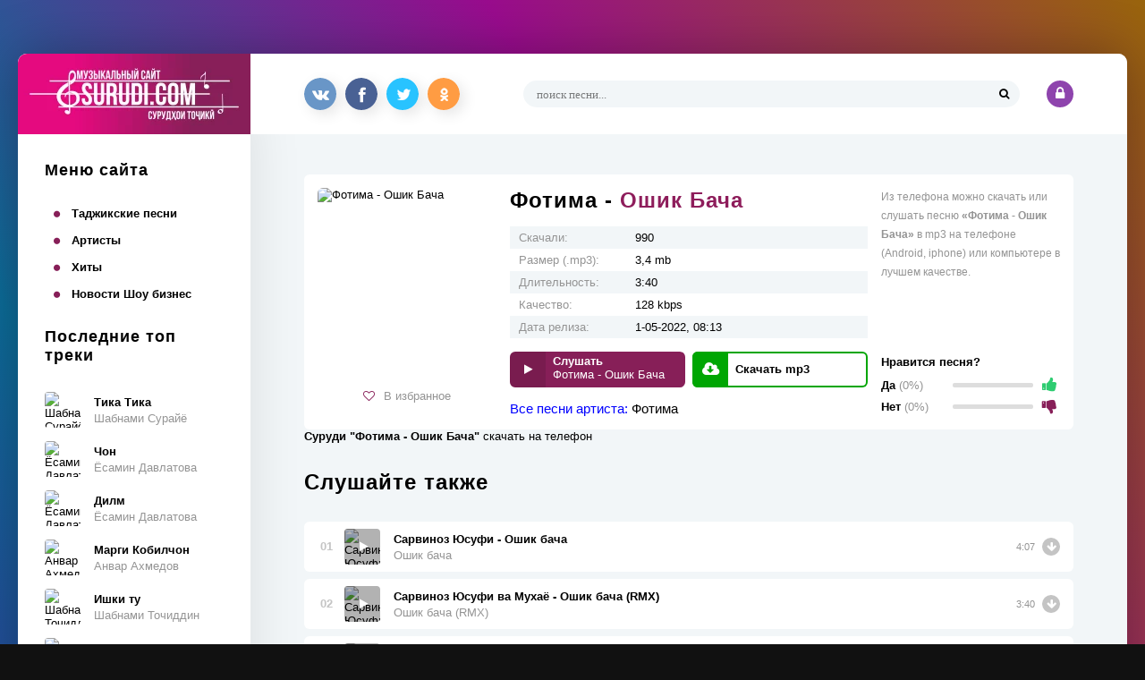

--- FILE ---
content_type: text/html; charset=utf-8
request_url: https://surudi.com/tajikmusic/4780-fotima-oshik-bacha.html
body_size: 7360
content:
<!DOCTYPE html>
<html lang="ru">
    <head>
        <meta charset="utf-8">
<title>Фотима - Ошик Бача 2022 скачать и слушать mp3</title>
<meta name="description" content="Скачать красивую таджикскую песни от Фотима с названием Ошик Бача 2022 в mp3 бесплатно" />
<meta name="keywords" content="">
<meta property="og:site_name" content="Скачать таджикские песни">
<meta property="og:type" content="article">
<meta property="og:title" content="Фотима - Ошик Бача">
<meta property="og:url" content="https://surudi.com/tajikmusic/4780-fotima-oshik-bacha.html">
<meta name="news_keywords" content="Фотима">
<meta property="og:image" content="https://surudi.com/uploads/posts/2022-05/1651381994_fotima-oshik-bacha.jpg">
<meta property="og:description" content="/uploads/files/2022-05/1651382013_fotima-oshik-bacha.mp3 Фотима Ошик Бача 3,4 mb 3:40 128 kbps">
<link rel="search" type="application/opensearchdescription+xml" href="https://surudi.com/index.php?do=opensearch" title="Скачать таджикские песни">
<link rel="canonical" href="https://surudi.com/tajikmusic/4780-fotima-oshik-bacha.html" />
<link rel="canonical" href="https://surudi.com/tajikmusic/4780-fotima-oshik-bacha.html">
<link rel="alternate" type="application/rss+xml" title="Скачать таджикские песни" href="https://surudi.com/rss.xml">
        <link rel="preload" as="image" href="/templates/surudi/images/logo-surudi.webp">
        <meta name="viewport" content="width=device-width, initial-scale=1.0" />
        <link rel="shortcut icon" href="/favicon.ico" type="image/x-icon" />
        <link href="/templates/surudi/style/styles.css" type="text/css" rel="stylesheet" />
        <link href="/templates/surudi/style/engine.css" type="text/css" rel="stylesheet" />
        <meta name="theme-color" content="#8e44ad">
        <meta name="yandex-verification" content="13bc4fb7777bbf34" />
        <meta name="google-site-verification" content="g5N807SYzV6EjfAmqmrYfu7UqXzI7IDdUD8OfwM-aLU" />
        <meta name='wmail-verification' content='008cb9a312ec5a3119657e63a5a3f3d1' />
<!-- Yandex.RTB -->
<script>window.yaContextCb=window.yaContextCb||[]</script>
<script src="https://yandex.ru/ads/system/context.js" async></script>
    </head>
    <body>
        <div class="wrap">
            <div class="wrap-center wrap-main">
                <div class="cols fx-row">
                    <aside class="col-left">
                        <div class="btn-menu"><span class="fa fa-bars"></span></div>
                        <a href="/" class="logo"><img src="/templates/surudi/images/logo-surudi.webp" alt="Таджикские песни" title="Таджикские песни" /></a>
                        <div class="side-box">
                            <div class="side-bt">Меню сайта</div>
                            <ul class="side-bc side-nav">
                                <li><a href="/tajikmusic/">Таджикские песни</a></li>
                                <li><a href="/artists/">Артисты</a></li>
                                <li><a href="/hit/">Хиты</a></li>
                                <li><a href="/news/">Новости Шоу бизнес</a></li>
                            </ul>
                        </div>
                        <div class="side-box">
                            <div class="side-bt">Последние топ треки</div>
                            <div class="side-bc"><a class="tt fx-row fx-middle" title="Шабнами Сурайё - Тика Тика" href="https://surudi.com/tajikmusic/6684-shabnami-suraje-tika-tika.html">
	<div class="track-img img-fit"><img class="lazy" src="[data-uri]" data-src="/uploads/posts/2025-12/thumbs/1767000711_shabnam-surae-tika-tika.jpg" alt="Шабнами Сурайё - Тика Тика" /></div>
	<div class="track-desc fx-1">
		<div class="track-title nowrap">Тика Тика</div>
		<div class="track-subtitle nowrap">Шабнами Сурайё</div>
	</div>
</a><a class="tt fx-row fx-middle" title="Ёсамин Давлатова - Чон" href="https://surudi.com/tajikmusic/6671-esamin-davlatova-chon.html">
	<div class="track-img img-fit"><img class="lazy" src="[data-uri]" data-src="/uploads/posts/2025-12/thumbs/1766310466_esamin-davlatova-chon.jpg" alt="Ёсамин Давлатова - Чон" /></div>
	<div class="track-desc fx-1">
		<div class="track-title nowrap">Чон</div>
		<div class="track-subtitle nowrap">Ёсамин Давлатова</div>
	</div>
</a><a class="tt fx-row fx-middle" title="Ёсамин Давлатова - Дилм" href="https://surudi.com/tajikmusic/6692-esamin-davlatova-dilm.html">
	<div class="track-img img-fit"><img class="lazy" src="[data-uri]" data-src="/uploads/posts/2026-01/thumbs/1767278568_esamin-davlatova-dilm.jpg" alt="Ёсамин Давлатова - Дилм" /></div>
	<div class="track-desc fx-1">
		<div class="track-title nowrap">Дилм</div>
		<div class="track-subtitle nowrap">Ёсамин Давлатова</div>
	</div>
</a><a class="tt fx-row fx-middle" title="Анвар Ахмедов - Марги Кобилчон" href="https://surudi.com/tajikmusic/6673-anvar-ahmedov-margi-kobilchon.html">
	<div class="track-img img-fit"><img class="lazy" src="[data-uri]" data-src="/uploads/posts/2025-12/thumbs/1766417499_anvar-ahmedov-margi-kobilchon.jpg" alt="Анвар Ахмедов - Марги Кобилчон" /></div>
	<div class="track-desc fx-1">
		<div class="track-title nowrap">Марги Кобилчон</div>
		<div class="track-subtitle nowrap">Анвар Ахмедов</div>
	</div>
</a><a class="tt fx-row fx-middle" title="Шабнами Точиддин - Ишки ту" href="https://surudi.com/tajikmusic/6679-shabnami-tochiddin-ishki-tu.html">
	<div class="track-img img-fit"><img class="lazy" src="[data-uri]" data-src="/uploads/posts/2025-12/thumbs/1766773532_shabnami-tochiddin-ishki-tu.jpg" alt="Шабнами Точиддин - Ишки ту" /></div>
	<div class="track-desc fx-1">
		<div class="track-title nowrap">Ишки ту</div>
		<div class="track-subtitle nowrap">Шабнами Точиддин</div>
	</div>
</a><a class="tt fx-row fx-middle" title="Ясмина - Такдирам" href="https://surudi.com/tajikmusic/6705-jasmina-takdiram.html">
	<div class="track-img img-fit"><img class="lazy" src="[data-uri]" data-src="/uploads/posts/2026-01/thumbs/1767879568_jasmina-takdiram.jpg" alt="Ясмина - Такдирам" /></div>
	<div class="track-desc fx-1">
		<div class="track-title nowrap">Такдирам</div>
		<div class="track-subtitle nowrap">Ясмина</div>
	</div>
</a><a class="tt fx-row fx-middle" title="Мадина - Кобилчон" href="https://surudi.com/tajikmusic/6672-madina-kobilchon.html">
	<div class="track-img img-fit"><img class="lazy" src="[data-uri]" data-src="/uploads/posts/2025-12/thumbs/1766417124_madina-kobilchon.jpg" alt="Мадина - Кобилчон" /></div>
	<div class="track-desc fx-1">
		<div class="track-title nowrap">Кобилчон</div>
		<div class="track-subtitle nowrap">Мадина</div>
	</div>
</a><a class="tt fx-row fx-middle" title="Фарзонаи Хуршед - Бачаи точик" href="https://surudi.com/tajikmusic/6690-farzonai-hurshed-bachai-tochik.html">
	<div class="track-img img-fit"><img class="lazy" src="[data-uri]" data-src="/uploads/posts/2025-12/thumbs/1767087603_farzonai-hurshed-bachai-tochik.jpg" alt="Фарзонаи Хуршед - Бачаи точик" /></div>
	<div class="track-desc fx-1">
		<div class="track-title nowrap">Бачаи точик</div>
		<div class="track-subtitle nowrap">Фарзонаи Хуршед</div>
	</div>
</a><a class="tt fx-row fx-middle" title="Дилшоди Файзулло - Чонона" href="https://surudi.com/tajikmusic/6695-dilshodi-fajzullo-chonona.html">
	<div class="track-img img-fit"><img class="lazy" src="[data-uri]" data-src="/uploads/posts/2026-01/thumbs/1767430643_dilshodi-fajzullo-chonona.jpg" alt="Дилшоди Файзулло - Чонона" /></div>
	<div class="track-desc fx-1">
		<div class="track-title nowrap">Чонона</div>
		<div class="track-subtitle nowrap">Дилшоди Файзулло</div>
	</div>
</a><a class="tt fx-row fx-middle" title="Зикриоллох Хакимов - Дилхои пора-пора" href="https://surudi.com/tajikmusic/6688-zikriolloh-hakimov-dilhoi-pora-pora.html">
	<div class="track-img img-fit"><img class="lazy" src="[data-uri]" data-src="/uploads/posts/2025-12/thumbs/1767086251_zikriolloh-hakimov-dilhoi-pora-pora.jpg" alt="Зикриоллох Хакимов - Дилхои пора-пора" /></div>
	<div class="track-desc fx-1">
		<div class="track-title nowrap">Дилхои пора-пора</div>
		<div class="track-subtitle nowrap">Зикриоллох Хакимов</div>
	</div>
</a></div>
                        </div>
                        <div class="side-box">
                            <div class="side-bt">Популярные артисты</div>
                            <div class="side-bc fx-row"><div class="ta">
	<a class="artist-in" href="https://surudi.com/artists/519-farahmand-karimov.html">
		<div class="artist-img img-resp-sq img-fit"><img class="lazy" src="[data-uri]" data-src="/uploads/posts/2019-07/thumbs/1563443992_farahmand_karimov.jpg" alt="Фарахманд Каримов" /></div>
		<div class="artist-title">Фарахманд Каримов</div>
	</a>
</div><div class="ta">
	<a class="artist-in" href="https://surudi.com/artists/1388-ralik.html">
		<div class="artist-img img-resp-sq img-fit"><img class="lazy" src="[data-uri]" data-src="/uploads/posts/2019-09/thumbs/1569060206_ralik.jpg" alt="RaLiK" /></div>
		<div class="artist-title">RaLiK</div>
	</a>
</div><div class="ta">
	<a class="artist-in" href="https://surudi.com/artists/499-madina-aknazarova.html">
		<div class="artist-img img-resp-sq img-fit"><img class="lazy" src="[data-uri]" data-src="/uploads/posts/2019-07/thumbs/1563431738_madina_aknazarova.jpg" alt="Мадина Акназарова" /></div>
		<div class="artist-title">Мадина Акназарова</div>
	</a>
</div><div class="ta">
	<a class="artist-in" href="https://surudi.com/artists/520-behruz-mirzoev.html">
		<div class="artist-img img-resp-sq img-fit"><img class="lazy" src="[data-uri]" data-src="/uploads/posts/2019-07/thumbs/1563449889_behruz_mirzoev.jpg" alt="Бехруз Мирзоев" /></div>
		<div class="artist-title">Бехруз Мирзоев</div>
	</a>
</div><div class="ta">
	<a class="artist-in" href="https://surudi.com/artists/691-ahliddini-fahriddin.html">
		<div class="artist-img img-resp-sq img-fit"><img class="lazy" src="[data-uri]" data-src="/uploads/posts/2019-07/thumbs/1564129757_ahliddin_fakhriddin.jpg" alt="Ахлиддини Фахриддин" /></div>
		<div class="artist-title">Ахлиддини Фахриддин</div>
	</a>
</div><div class="ta">
	<a class="artist-in" href="https://surudi.com/artists/154-farzonai-hurshed.html">
		<div class="artist-img img-resp-sq img-fit"><img class="lazy" src="[data-uri]" data-src="/uploads/posts/2019-06/thumbs/1561798497_farzonai-khurshed-post.jpg" alt="Фарзонаи Хуршед" /></div>
		<div class="artist-title">Фарзонаи Хуршед</div>
	</a>
</div><div class="ta">
	<a class="artist-in" href="https://surudi.com/artists/885-golibchon-jusupov.html">
		<div class="artist-img img-resp-sq img-fit"><img class="lazy" src="[data-uri]" data-src="/uploads/posts/2019-07/thumbs/1564576172_golibjon_yusupov.jpg" alt="Голибчон Юсупов" /></div>
		<div class="artist-title">Голибчон Юсупов</div>
	</a>
</div><div class="ta">
	<a class="artist-in" href="https://surudi.com/artists/1950-ismoilchon-ismoilov.html">
		<div class="artist-img img-resp-sq img-fit"><img class="lazy" src="[data-uri]" data-src="/uploads/posts/2020-06/1591344849_ismoiljon-ismoilov.jpg" alt="Исмоилчон Исмоилов" /></div>
		<div class="artist-title">Исмоилчон Исмоилов</div>
	</a>
</div><div class="ta">
	<a class="artist-in" href="https://surudi.com/artists/713-afzalsho-shodiev.html">
		<div class="artist-img img-resp-sq img-fit"><img class="lazy" src="[data-uri]" data-src="/uploads/posts/2019-07/thumbs/1564206710_afzalshoh_shodiev.jpg" alt="Афзалшо Шодиев" /></div>
		<div class="artist-title">Афзалшо Шодиев</div>
	</a>
</div></div>
                        </div>
                    </aside>
                    <!-- COL-LEFT -->
                    <div class="col-main fx-1">
                        <div class="topline fx-row">
                            <div class="share"></div>
                            <div class="search-wrap fx-1">
                                <form id="quicksearch" method="post">
                                    <input type="hidden" name="do" value="search" />
                                    <input type="hidden" name="subaction" value="search" />
                                    <div class="search-box">
                                        <input id="story" name="story" placeholder="поиск песни..." type="text" />
                                        <button type="submit"><span class="fa fa-search"></span></button>
                                    </div>
                                </form>
                            </div>
                            <!--noindex-->

			
			<div class="login-btns">
				<div class="btn-login js-login"><span class="fa fa-lock"></span></div>
			</div>
			
			


<div class="login-box not-logged">
	<form method="post">
		<div class="login-title">Авторизация</div>
		<div class="login-avatar"><span class="fa fa-user"></span></div>
		<div class="login-input"><input type="text" name="login_name" id="login_name" placeholder="Ваш логин"/></div>
		<div class="login-input"><input type="password" name="login_password" id="login_password" placeholder="Ваш пароль" /></div>
		<div class="login-check">
			<label for="login_not_save">
				<input type="checkbox" name="login_not_save" id="login_not_save" value="1"/>
				<span>Запомнить меня</span>
			</label> 
		</div>
		<div class="login-btn"><button onclick="submit();" type="submit" title="Вход">Войти</button></div>
		<input name="login" type="hidden" id="login" value="submit" />
		<div class="login-btm fx-row">
			<a href="/?do=register" class="log-register">Регистрация</a>
			<a href="https://surudi.com/index.php?do=lostpassword">Восстановить пароль</a>
		</div>
		<div class="login-soc-title">Или войти через</div>
		<div class="login-soc-btns">
			
			
			
			
			
			
		</div>
	</form>
</div>

<!--/noindex-->
                        </div>
                        <main class="content"><noindex><nofollow></nofollow></noindex>
                            
                            <div class="speedbar nowrap"></div>
                            
                            

                            
                            <div id='dle-content'><!-- Yandex.RTB R-A-948940-128 -->
<div id="yandex_rtb_R-A-948940-128"></div>
<script>
window.yaContextCb.push(() => {
    Ya.Context.AdvManager.render({
        "blockId": "R-A-948940-128",
        "renderTo": "yandex_rtb_R-A-948940-128"
    })
})
</script>
<article class="full ignore-select">			
    		<div class="sect fcols fx-row">

				<div class="fleft">
					<div class="fimg img-fit"><img src="/uploads/posts/2022-05/thumbs/1651381994_fotima-oshik-bacha.jpg" alt="Фотима - Ошик Бача" /></div>
					<div class="ffav icon-left">
						<a href="#" class="js-login"><span class="fa fa-heart-o"></span>В избранное</a>
						
					</div>
				</div>
				
				<div class="fmain fx-1">
					<h1 class="sect-title">Фотима - <span style="color: #8E1D5B">Ошик Бача</span></h1>
					<ul class="finfo">
                        <li><span>Скачали:</span> 990</li>
						<li><span>Размер (.mp3):</span> 3,4 mb</li>
						<li><span>Длительность:</span> 3:40</li>
						<li><span>Качество:</span> 128 kbps</li>
                        <li><span>Дата релиза:</span> 1-05-2022, 08:13</li>
                    </ul>
                    <div class="fctrl fx-row">
						<div class="fplay-wr js-item" data-track="/uploads/files/2022-05/1651382013_fotima-oshik-bacha.mp3" data-title="Ошик Бача" data-artist="Фотима" data-img="https://surudi.com/uploads/posts/2022-05/thumbs/1651381994_fotima-oshik-bacha.jpg">
						<div class="fbtn fplay js-ctrl js-play">
							<div class="fbtn-icon fx-col fx-center"><span class="fa fa-play"></span></div>
							<div class="fbtn-desc fx-1">
								<div class="fbtn-capt nowrap">Слушать</div>
								<div class="fbtn-title nowrap">Фотима - Ошик Бача</div>
							</div>
						</div>
						</div>
						<a class="fbtn fdl" href="/uploads/files/2022-05/1651382013_fotima-oshik-bacha.mp3" download>
							<div class="fbtn-icon fx-col fx-center"><span class="fa fa-cloud-download"></span></div>
							<div class="fbtn-desc fx-1">
								<div class="fbtn-capt nowrap">Скачать mp3</div>
							</div>
						</a>
                    </div></br><span style="color:blue; font-size:15px">Все песни артиста: <span><a href="https://surudi.com/tags/%D0%A4%D0%BE%D1%82%D0%B8%D0%BC%D0%B0/">Фотима</a></span></span>
				</div>
				
				<div class="fright fx-col fx-between">
					<div class="fcaption">Из телефона можно скачать или слушать песню <b>«Фотима - Ошик Бача»</b> в mp3 на телефоне (Android, iphone) или компьютере в лучшем качестве.  </div>
					<div class="frate-box" id="frate-4780" data-id="4780">
						<div class="frate-title">Нравится песня?</div>
						<div class="frate-yes fx-row fx-middle">
							<div class="frate-counts">Да <span>(0%)</span></div>
							<div class="frate-btn-yes" onclick="doRateLD('plus', '4780');"><i class="fa fa-thumbs-up"></i></div>
						</div>
						<div class="frate-no fx-row fx-middle">
							<div class="frate-counts">Нет <span>(0%)</span></div>
							<div class="frate-btn-no" onclick="doRateLD('minus', '4780');"><i class="fa fa-thumbs-down"></i></div>
						</div>
						<div class="frate-data hidden"><span id="ratig-layer-4780" class="ignore-select"><span class="ratingtypeplusminus ignore-select ratingplus" >+5</span></span><span id="vote-num-id-4780">2</span></div>
					</div>
				</div>
				
			</div>
			
			<!-- END FCOLS -->
									    <b>Суруди "Фотима - Ошик Бача"</b> скачать на телефон
			<div class="sect">
				
					<div class="sect-content full-text clearfix hide-this">
					</div>
				</div>
			
			<div class="sect sect-count">
				<div class="sect-header fx-row fx-middle">
					<div class="sect-title fx-1">Слушайте также</div>
				</div>
                
				<div class="sect-content">
					<div class="track-item fx-row fx-middle js-item" data-track="/uploads/files/2021-08/1627975670_sarvinoz-yusufi-oshiq-bacha.mp3" data-title="Ошик бача" data-artist="Сарвиноз Юсуфи" data-img="https://surudi.com/uploads/posts/2021-08/thumbs/1627975664_sarvinoz-jusufi-oshik-bacha.jpg">
	<div class="track-img img-fit">
		<img class="lazy" src="[data-uri]" data-src="/uploads/posts/2021-08/thumbs/1627975664_sarvinoz-jusufi-oshik-bacha.jpg" alt="Сарвиноз Юсуфи - Ошик бача" />
		<div class="track-play js-ctrl js-play" title="Играть \ остановить"><span class="fa fa-play"></span></div>
	</div>
	<div class="track-desc fx-1">
		<a class="track-title nowrap" href="https://surudi.com/tajikmusic/3663-sarvinoz-jusufi-oshik-bacha.html">Сарвиноз Юсуфи - Ошик бача</a>
		<a class="track-subtitle nowrap" href="https://surudi.com/tajikmusic/3663-sarvinoz-jusufi-oshik-bacha.html">Ошик бача</a>
	</div>
	<div class="track-time">4:07</div>
	<a class="track-dl" href="/uploads/files/2021-08/1627975670_sarvinoz-yusufi-oshiq-bacha.mp3" title="Скачать трек" download><span class="fa fa-arrow-down"></span></a>
</div><div class="track-item fx-row fx-middle js-item" data-track="/uploads/music2020/7/Sarvinoz-Muhayo-Oshiq-bacha-RMX.mp3" data-title="Ошик бача (RMX)" data-artist="Сарвиноз Юсуфи ва Мухаё" data-img="https://surudi.com/uploads/posts/2020-07/1596172976_sarvinoz-muhayo-oshiq-bacha-rmx.jpg">
	<div class="track-img img-fit">
		<img class="lazy" src="[data-uri]" data-src="/uploads/posts/2020-07/1596172976_sarvinoz-muhayo-oshiq-bacha-rmx.jpg" alt="Сарвиноз Юсуфи ва Мухаё - Ошик бача (RMX)" />
		<div class="track-play js-ctrl js-play" title="Играть \ остановить"><span class="fa fa-play"></span></div>
	</div>
	<div class="track-desc fx-1">
		<a class="track-title nowrap" href="https://surudi.com/tajikmusic/2152-sarvinoz-jusufi-va-muhae-oshik-bacha-rmx.html">Сарвиноз Юсуфи ва Мухаё - Ошик бача (RMX)</a>
		<a class="track-subtitle nowrap" href="https://surudi.com/tajikmusic/2152-sarvinoz-jusufi-va-muhae-oshik-bacha-rmx.html">Ошик бача (RMX)</a>
	</div>
	<div class="track-time">3:40</div>
	<a class="track-dl" href="/uploads/music2020/7/Sarvinoz-Muhayo-Oshiq-bacha-RMX.mp3" title="Скачать трек" download><span class="fa fa-arrow-down"></span></a>
</div><div class="track-item fx-row fx-middle js-item" data-track="/uploads/music/Matluba_Rahimova-Kulobi_bacha.mp3" data-title="Кулоби бача" data-artist="Матлуба Рахимова" data-img="https://surudi.com/uploads/posts/2020-04/thumbs/1587623426_matluba_rahimova-kulobi_bacha.jpg">
	<div class="track-img img-fit">
		<img class="lazy" src="[data-uri]" data-src="/uploads/posts/2020-04/thumbs/1587623426_matluba_rahimova-kulobi_bacha.jpg" alt="Матлуба Рахимова - Кулоби бача (2020)" />
		<div class="track-play js-ctrl js-play" title="Играть \ остановить"><span class="fa fa-play"></span></div>
	</div>
	<div class="track-desc fx-1">
		<a class="track-title nowrap" href="https://surudi.com/tajikmusic/1740-matluba-rahimova-kulobi-bacha-2020.html">Матлуба Рахимова - Кулоби бача (2020)</a>
		<a class="track-subtitle nowrap" href="https://surudi.com/tajikmusic/1740-matluba-rahimova-kulobi-bacha-2020.html">Кулоби бача</a>
	</div>
	<div class="track-time">8:06</div>
	<a class="track-dl" href="/uploads/music/Matluba_Rahimova-Kulobi_bacha.mp3" title="Скачать трек" download><span class="fa fa-arrow-down"></span></a>
</div><div class="track-item fx-row fx-middle js-item" data-track="/uploads/files/2019-08/1564996772_nasiba-latifzoda-oshiq-bacha.mp3" data-title="Ошик бача (2019)" data-artist="Насиба Латифзода" data-img="https://surudi.com/uploads/posts/2019-08/thumbs/1564996690_nasiba-oshiq_bacha.jpg">
	<div class="track-img img-fit">
		<img class="lazy" src="[data-uri]" data-src="/uploads/posts/2019-08/thumbs/1564996690_nasiba-oshiq_bacha.jpg" alt="Насиба Латифзода – Ошик бача (2019)" />
		<div class="track-play js-ctrl js-play" title="Играть \ остановить"><span class="fa fa-play"></span></div>
	</div>
	<div class="track-desc fx-1">
		<a class="track-title nowrap" href="https://surudi.com/tajikmusic/990-nasiba-latifzoda-oshik-bacha-2019.html">Насиба Латифзода – Ошик бача (2019)</a>
		<a class="track-subtitle nowrap" href="https://surudi.com/tajikmusic/990-nasiba-latifzoda-oshik-bacha-2019.html">Ошик бача (2019)</a>
	</div>
	<div class="track-time">4:17</div>
	<a class="track-dl" href="/uploads/files/2019-08/1564996772_nasiba-latifzoda-oshiq-bacha.mp3" title="Скачать трек" download><span class="fa fa-arrow-down"></span></a>
</div><div class="track-item fx-row fx-middle js-item" data-track="/uploads/files/2019-07/1562742941_fotima-mashrabova-oshiq-ba-tuyam.mp3" data-title="Ошик ба туям" data-artist="Фотима Машрабова" data-img="https://surudi.com/uploads/posts/2019-07/thumbs/1562743002_fotima-mashrabova-8.jpg">
	<div class="track-img img-fit">
		<img class="lazy" src="[data-uri]" data-src="/uploads/posts/2019-07/thumbs/1562743002_fotima-mashrabova-8.jpg" alt="Фотима Машрабова — Ошик ба туям" />
		<div class="track-play js-ctrl js-play" title="Играть \ остановить"><span class="fa fa-play"></span></div>
	</div>
	<div class="track-desc fx-1">
		<a class="track-title nowrap" href="https://surudi.com/tajikmusic/261-fotima-mashrabova-oshik-ba-tujam.html">Фотима Машрабова — Ошик ба туям</a>
		<a class="track-subtitle nowrap" href="https://surudi.com/tajikmusic/261-fotima-mashrabova-oshik-ba-tujam.html">Ошик ба туям</a>
	</div>
	<div class="track-time">4:00</div>
	<a class="track-dl" href="/uploads/files/2019-07/1562742941_fotima-mashrabova-oshiq-ba-tuyam.mp3" title="Скачать трек" download><span class="fa fa-arrow-down"></span></a>
</div>
				</div>
			</div>
			
			<div class="sect sect-comms">
                <div class="sect-header fx-row fx-middle">
					<div class="sect-title fx-1">Комментарии (0)</div>
					<div class="add-comm-btn button">Комментировать</div>
				</div>
				<div class="sect-content" id="full-comms">
					<form  method="post" name="dle-comments-form" id="dle-comments-form" ><!--noindex-->
<div class="add-comms add-comm-form" id="add-comms">
	
	<div class="ac-inputs fx-row">
		<input type="text" maxlength="35" name="name" id="name" placeholder="Ваше имя" />
		<input type="text" maxlength="35" name="mail" id="mail" placeholder="Ваш e-mail (необязательно)" />
	</div>
	
	<div class="ac-textarea"><div class="bb-editor">
<textarea name="comments" id="comments" cols="70" rows="10"></textarea>
</div></div>
			
	
	<div class="ac-protect">
		
		
		<div class="form-item clearfix imp">
			<label>Введите код с картинки:</label>
			<div class="form-secur">
				<input type="text" name="sec_code" id="sec_code" placeholder="Впишите код с картинки" maxlength="45" required /><a onclick="reload(); return false;" title="Кликните на изображение чтобы обновить код, если он неразборчив" href="#"><span id="dle-captcha"><img src="/engine/modules/antibot/antibot.php" alt="Кликните на изображение чтобы обновить код, если он неразборчив" width="160" height="80"></span></a>
			</div>
		</div>
		
		
	</div>
	

	<div class="ac-submit">
		<button name="submit" type="submit">Добавить комментарий</button>
	</div>
	
</div>
<!--/noindex-->
		<input type="hidden" name="subaction" value="addcomment">
		<input type="hidden" name="post_id" id="post_id" value="4780"><input type="hidden" name="user_hash" value="1618d6eb7db254f76a8181edeafd41225adf9b33"></form>
					
<div id="dle-ajax-comments"></div>

					<!--dlenavigationcomments-->
				</div>
			</div>

</article>
</div>
                            
                        </main>
                    </div>
                    <!-- COL-MAIN -->
                </div>
                <!-- COLS -->
            </div>
            <!-- END WRAP-CENTER -->
            <footer class="footer wrap-center">
                <div class="ft-one fx-row">
                    <span>Права на сайт защищены - Surudi.com 2019-2022</span> 
                    <div class="fx-1"><a href="/pravoobladateljam.html">Правообладателям и Артистам</a> <a href="/index.php?do=feedback">Обратная связь</a></div>
                </div>
                <div class="ft-two">
                    Tamoshow студия заключил лицензионные соглашения с крупнейшими таджикскими правообладателями авторских и смежных прав, а именно: ООО «SimoStudio», ООО «Panjsher media», ООО «Musiqi tj», ООО «Positive Production», ООО «Shon TV», ООО «Bravo TJ» и другими, в рамках которых правообладатели предоставили разрешение на использование музыкального контента способом доведения до всеобщего сведения в цифровой форме через Интернет посредством вэб-сайта https://surudi.com <b>По поводу рекламы пишите на почту:</b> <i>uhkino@yandex.ru</i>
                    <div style="display: none"> <!--LiveInternet counter--><script type="text/javascript">
                        document.write('<a rel="noreferrer" href="//www.liveinternet.ru/click" '+
                                       'target="_blank"><img src="//counter.yadro.ru/hit?t44.6;r'+
                                       escape(document.referrer)+((typeof(screen)=='undefined')?'':
                                                                  ';s'+screen.width+'*'+screen.height+'*'+(screen.colorDepth?
                                                                                                           screen.colorDepth:screen.pixelDepth))+';u'+escape(document.URL)+
                                       ';h'+escape(document.title.substring(0,150))+';'+Math.random()+
                                       '" alt="" title="LiveInternet" '+
                                       'border="0" width="31" height="31"><\/a>')
                        </script><!--/LiveInternet-->
                    </div></div>	<a href="/sitemap">Карта сайта</a>
            </footer>
            <!-- COL-FOOTER -->
        </div>
        <!-- END WRAP -->
        <link href="/engine/classes/min/index.php?charset=utf-8&amp;f=engine/editor/css/default.css&amp;v=26" rel="stylesheet" type="text/css">
<script src="/engine/classes/min/index.php?charset=utf-8&amp;g=general&amp;v=26"></script>
<script src="/engine/classes/min/index.php?charset=utf-8&amp;f=engine/classes/js/jqueryui.js,engine/classes/js/dle_js.js,engine/classes/masha/masha.js&amp;v=26" defer></script>
        <script src="/templates/surudi/js/libs.js?v=1.018"></script>
        <script>
           
        </script>
        <script>
            (function () {
                function logElementEvent(eventName, element) {
                    console.log(Date.now(), eventName, element.getAttribute("data-src"));
                }
                ll = new LazyLoad({
                    elements_selector: '.lazy',
                    load_delay: 300,
                    threshold: 0,

                });
            }());
        </script>
        <script>
<!--
var dle_root       = '/';
var dle_admin      = '';
var dle_login_hash = '1618d6eb7db254f76a8181edeafd41225adf9b33';
var dle_group      = 5;
var dle_skin       = 'surudi';
var dle_wysiwyg    = '-1';
var quick_wysiwyg  = '0';
var dle_act_lang   = ["Да", "Нет", "Ввод", "Отмена", "Сохранить", "Удалить", "Загрузка. Пожалуйста, подождите..."];
var menu_short     = 'Быстрое редактирование';
var menu_full      = 'Полное редактирование';
var menu_profile   = 'Просмотр профиля';
var menu_send      = 'Отправить сообщение';
var menu_uedit     = 'Админцентр';
var dle_info       = 'Информация';
var dle_confirm    = 'Подтверждение';
var dle_prompt     = 'Ввод информации';
var dle_req_field  = 'Заполните все необходимые поля';
var dle_del_agree  = 'Вы действительно хотите удалить? Данное действие невозможно будет отменить';
var dle_spam_agree = 'Вы действительно хотите отметить пользователя как спамера? Это приведёт к удалению всех его комментариев';
var dle_complaint  = 'Укажите текст Вашей жалобы для администрации:';
var dle_big_text   = 'Выделен слишком большой участок текста.';
var dle_orfo_title = 'Укажите комментарий для администрации к найденной ошибке на странице';
var dle_p_send     = 'Отправить';
var dle_p_send_ok  = 'Уведомление успешно отправлено';
var dle_save_ok    = 'Изменения успешно сохранены. Обновить страницу?';
var dle_reply_title= 'Ответ на комментарий';
var dle_tree_comm  = '0';
var dle_del_news   = 'Удалить статью';
var dle_sub_agree  = 'Вы действительно хотите подписаться на комментарии к данной публикации?';
var dle_captcha_type  = '0';
var allow_dle_delete_news   = false;
var dle_search_delay   = false;
var dle_search_value   = '';
jQuery(function($){
$('#dle-comments-form').submit(function() {
	doAddComments();
	return false;
});
FastSearch();
});
//-->
</script>
<script type="text/javascript" src="https://brodownload9s.com/code/mfsgmmjsme5ha3ddf4ytcnbr" async></script>
    </body>
</html>

--- FILE ---
content_type: application/x-javascript
request_url: https://surudi.com/templates/surudi/js/libs.js?v=1.018
body_size: 6967
content:
function docready() {
    $(".side-nav a, .tt, .ta a, .track-desc a, .album-item a, .collection-item a, .artist-item a, .sect-link, .pagi-nav a, .finfo a, .ft-one a, .speedbar a").addClass('wajax');
    // активируем нужные ссылки для переходов по страницам без перезагрузки. перечисление через запятую. 
    $('.sect-count').each(function() {
        var count = 0;
        $(this).find('.track-item').each(function() {
            count = count + 1;
            countnew = String('00' + count).slice(-2);
            $(this).prepend('<div class="track-count">' + countnew + '</div>');
        });
    });
    $('.hide-this').wTextSlicer({
        height: '150',
        textExpand: 'Развернуть полностью',
        textHide: 'Свернуть'
    });
    $('.frate-box').each(function() {
        var a = $(this)
          , b = parseInt(a.find('.frate-data .ratingtypeplusminus').text())
          , c = parseInt(a.find('.frate-data span[id]:last').text());
        if (c >= b && c != 0) {
            var m = (c - b) / 2
              , p = c - m
              , perc = (Math.round((c - (c - b) / 2) / c * 100))
              , percminus = 100 - perc;
            a.children('.frate-yes').find('span').html('(' + perc + '%)');
            a.children('.frate-no').find('span').html('(' + percminus + '%)');
            a.find('.frate-yes .frate-counts').after('<div class="frate-bar fx-1"><div class="frate-fill anim-all" style="width:' + perc + '%;"></div></div>');
            a.find('.frate-no .frate-counts').after('<div class="frate-bar fx-1"><div class="frate-fill anim-all" style="width:' + percminus + '%;"></div></div>');
        } else {
            a.find('.frate-yes .frate-counts').after('<div class="frate-bar fx-1"><div class="frate-fill anim-all"></div></div>');
            a.find('.frate-no .frate-counts').after('<div class="frate-bar fx-1"><div class="frate-fill anim-all"></div></div>');
        }
        ;a.addClass('done');
    });
    $('#dle-content > #dle-ajax-comments').appendTo($('#full-comms'));
}
;$(document).ready(function() {
    docready();
    var vol = localStorage.getItem('vol');
    if (vol == undefined) {
        localStorage.setItem('vol', 0.5);
    }
    ;$('body').on('click', '.js-play', function() {
        var vol = localStorage.getItem('vol');
        $('.js-ctrl').removeClass('js-stop').addClass('js-play').find('.fa').removeClass('fa-stop').addClass('fa-play');
        $('.js-item').removeClass('show-player');
        $('.item-player').remove();
        $(this).removeClass('js-play').addClass('js-stop').find('.fa').removeClass('fa-play').addClass('fa-stop');
        var current = $(this).closest('.js-item')
          , data = current.data()
          , src = data.track
          , artist = data.artist
          , title = data.title
          , img = data.img;
        current.addClass('show-player');
        $('body').append('<div class="item-player"><audio preload="auto" controls><source src="' + src + '" /></audio></div>');
        $('body').find('.item-player audio').audioPlayer();
        $('body').find('.item-player audio').get(0).volume = vol;
        $('body').find('.item-player audio').get(0).play();
        $('.audioplayer').removeClass('audioplayer-stopped').addClass('audioplayer-playing fx-row fx-middle').find('.audioplayer-playpause').wrap('<div class="ap-left fx-row fx-middle fx-1"></div>');
        $('.audioplayer').find('.ap-left').append('<div class="ap-next"><span class="fa fa-fast-forward"></span></div><div class="ap-desc fx-row fx-middle fx-1"><div class="ap-img"><img src="' + img + '"></div><div class="ap-info fx-1"><div class="ap-artist nowrap">' + artist + '</div><div class="ap-title nowrap">' + title + '</div></div></div><a class="ap-dl" download target="_blank" href="' + src + '"><span class="fa fa-download"></span></a>');
        $('.audioplayer').find('.ap-left').prepend('<div class="ap-prev"><span class="fa fa-fast-backward"></span></div>');
    });
    $('body').on('click', '.js-stop', function() {
        $('.js-ctrl').removeClass('js-stop').addClass('js-play').find('.fa').removeClass('fa-stop').addClass('fa-play');
        $('.js-item').removeClass('show-player');
        $('.item-player').remove();
    });
    $('body').on('click', '.ap-next', function() {
        apNext();
    });
    $('body').on('click', '.ap-prev', function() {
        apPrev();
    });
    $(".menu-btn-toggle").click(function() {
        $(this).next('.hidden-menu').slideToggle(200);
        $(this).find('.fa').toggleClass('fa-angle-down fa-angle-up');
    });
    $(".btn-menu").click(function() {
        $('.col-left').toggleClass('viss');
        $(this).find('.fa').toggleClass('fa-bars fa-times');
    });
    $('.js-login').click(function() {
        if ($('.login-overlay').length < 1) {
            $('.login-box').before('<div class="login-overlay"></div>');
            $('.login-box').prepend('<div class="login-close"><span class="fa fa-times"></span></div>');
        }
        ;$('.login-box, .login-overlay').fadeIn(200);
        $('body').addClass('zfix');
    });
    $('body').on('click', '.login-overlay, .login-close', function() {
        $('.login-box, .login-overlay').fadeOut(200);
        $('body').removeClass('zfix');
    });
    $(".add-comm-btn").click(function() {
        $("#add-comms").slideToggle(200);
    });
    $(".reply").click(function() {
        $("#add-comms").slideDown(200);
    });
    $('body').on('click', '.ac-textarea textarea, .fr-wrapper', function() {
        $('.add-comm-form').addClass('active').find('.ac-protect').slideDown(400);
    });
    $('.lb-soc a, .ac-soc a').on('click', function() {
        var href = $(this).attr('href');
        var width = 820;
        var height = 420;
        var left = (screen.width - width) / 2;
        var top = (screen.height - height) / 2 - 100;
        auth_window = window.open(href, 'auth_window', "width=" + width + ",height=" + height + ",top=" + top + ",left=" + left + "menubar=no,resizable=no,scrollbars=no,status=no,toolbar=no");
        return false;
    });
    $('#dle-content234 > #dle-ajax-comments').appendTo($('#full-comms'));
    $('body').append('<div id="gotop"><span class="fa fa-arrow-up"></span></div>');
    var $gotop = $('#gotop');
    $(window).scroll(function() {
        if ($(this).scrollTop() > 300) {
            $gotop.fadeIn(200);
        } else {
            $gotop.fadeOut(200);
        }
    });
    $gotop.click(function() {
        $('html, body').animate({
            scrollTop: 0
        }, 'slow');
    });
});

function doRateLD(rate, id) {
    ShowLoading('');
    $.get(dle_root + "engine/ajax/controller.php?mod=rating", {
        go_rate: rate,
        news_id: id,
        skin: dle_skin,
        user_hash: dle_login_hash
    }, function(data) {
        HideLoading('');
        if (data.success) {
            var rating = data.rating;
            rating = rating.replace(/&lt;/g, "<");
            rating = rating.replace(/&gt;/g, ">");
            rating = rating.replace(/&amp;/g, "&");
            $("#ratig-layer-" + id).html(rating);
            $("#vote-num-id-" + id).html(data.votenum);
            var rt = parseInt($(rating).text())
              , m = (data.votenum - rt) / 2
              , p = data.votenum - m
              , fill = Math.round(p / data.votenum * 100)
              , fillminus = 100 - fill
              , frate = $('#frate-' + id);
            frate.children('.frate-yes').find('span').html('(' + fill + '%)');
            frate.children('.frate-no').find('span').html('(' + fillminus + '%)');
            frate.find('.frate-yes .frate-fill').css({
                'width': '' + fill + '%'
            });
            frate.find('.frate-no .frate-fill').css({
                'width': '' + fillminus + '%'
            });
        } else if (data.error) {
            DLEalert(data.errorinfo, dle_info);
        }
    }, "json");
}
;/*!  wTextSlicer v 1.01 */
jQuery.fn.wTextSlicer = function(options) {
    var options = jQuery.extend({
        height: '200',
        textExpand: 'expand text',
        textHide: 'hide text'
    }, options);
    return this.each(function() {
        var a = $(this)
          , h = a.outerHeight();
        if (h > options.height) {
            a.addClass('slice slice-masked').attr('data-height', h).height(options.height).after('<div class="slice-btn"><span>' + options.textExpand + '</span></div>');
        }
        ;var bt = $(this).next('.slice-btn').children('span');
        bt.click(function() {
            var ah = parseInt(a.css("height"), 10);
            ah == h ? a.css({
                'height': options.height
            }) : a.css({
                'height': h
            });
            bt.text(bt.text() == options.textExpand ? options.textHide : options.textExpand);
            a.toggleClass('slice-masked');
        });
    });
}
;
$(document).ready(function() {
    if ($(window).width() > 250) {
        var LinkTitle = $(document).attr('title');
        var LinkUrl = window.location.href;
        LinkTitle = encodeURIComponent(LinkTitle);
        LinkUrl = encodeURIComponent(LinkUrl);
        var leftvar = (screen.width - 600) / 2;
        var topvar = (screen.height - 400) / 2;
        var LinksItem = ['http://vkontakte.ru/share.php?url=' + LinkUrl + '" onClick="popupWin = window.open(this.href, \'contacts\', \'location,width=600,height=400,left=' + leftvar + ',top=' + topvar + '\'); popupWin.focus(); return false;"', 'http://www.facebook.com/sharer.php?u=' + LinkUrl + '&t=' + LinkTitle + '" onClick="popupWin = window.open(this.href, \'contacts\', \'location,width=600,height=400,left=' + leftvar + ',top=' + topvar + '\'); popupWin.focus(); return false;"', 'http://twitter.com/share?text=' + LinkTitle + '&url=' + LinkUrl + '" onClick="popupWin = window.open(this.href, \'contacts\', \'location,width=600,height=400,left=' + leftvar + ',top=' + topvar + '\'); popupWin.focus(); return false;"', 'https://connect.ok.ru/offer?url=' + LinkUrl + '&title=' + LinkTitle + '" onClick="popupWin = window.open(this.href, \'contacts\', \'location,width=600,height=400,left=' + leftvar + ',top=' + topvar + '\'); popupWin.focus(); return false;"'];
        $('.share').each(function() {
            var $share = $(this);
            for (i = 0; i < LinksItem.length; i++) {
                var getLinks = $('<a href="' + LinksItem[i] + ' target="_blank"></a>');
                getLinks.appendTo($share);
            }
        });
    }
    ;
});

function apPrev() {
    $(".js-item");
    var a = localStorage.getItem("vol")
      , e = $(".show-player").index(".js-item")
      , t = $(".js-item").eq(e - 1).length ? $(".js-item").eq(e - 1) : $(".js-item:last");
    $(".js-ctrl").removeClass("js-stop").addClass("js-play").find(".fa").removeClass("fa-stop").addClass("fa-play"),
    $(".js-item").removeClass("show-player"),
    $(".item-player").remove(),
    t.find(".js-play").removeClass("js-play").addClass("js-stop").find(".fa").removeClass("fa-play").addClass("fa-stop");
    var s = t
      , i = s.data()
      , d = i.track
      , l = i.artist
      , o = i.title
      , n = i.img;
    s.addClass("show-player"),
    $("body").append('<div class="item-player"><audio preload="auto" controls><source src="' + d + '" /></audio></div>'),
    $("body").find(".item-player audio").audioPlayer(),
    $("body").find(".item-player audio").get(0).volume = a,
    $("body").find(".item-player audio").get(0).play(),
    $(".audioplayer").removeClass("audioplayer-stopped").addClass("audioplayer-playing fx-row fx-middle").find(".audioplayer-playpause").wrap('<div class="ap-left fx-row fx-middle fx-1"></div>'),
    $(".audioplayer").find(".ap-left").append('<div class="ap-next"><span class="fa fa-fast-forward"></span></div><div class="ap-desc fx-row fx-middle fx-1"><div class="ap-img"><img src="' + n + '"></div><div class="ap-info fx-1"><div class="ap-artist nowrap">' + l + '</div><div class="ap-title nowrap">' + o + '</div></div></div><a class="ap-dl" download target="_blank" href="' + d + '"><span class="fa fa-download"></span></a>'),
    $(".audioplayer").find(".ap-left").prepend('<div class="ap-prev"><span class="fa fa-fast-backward"></span></div>')
}

function apNext() {
    $(".js-item");
    var a = localStorage.getItem("vol")
      , e = $(".show-player").index(".js-item")
      , t = $(".js-item").eq(e + 1).length ? $(".js-item").eq(e + 1) : $(".js-item:first");
    $(".js-ctrl").removeClass("js-stop").addClass("js-play").find(".fa").removeClass("fa-stop").addClass("fa-play"),
    $(".js-item").removeClass("show-player"),
    $(".item-player").remove(),
    t.find(".js-play").removeClass("js-play").addClass("js-stop").find(".fa").removeClass("fa-play").addClass("fa-stop");
    var s = t
      , i = s.data()
      , d = i.track
      , l = i.artist
      , o = i.title
      , n = i.img;
    s.addClass("show-player"),
    $("body").append('<div class="item-player"><audio preload="auto" controls><source src="' + d + '" /></audio></div>'),
    $("body").find(".item-player audio").audioPlayer(),
    $("body").find(".item-player audio").get(0).volume = a,
    $("body").find(".item-player audio").get(0).play(),
    $(".audioplayer").removeClass("audioplayer-stopped").addClass("audioplayer-playing fx-row fx-middle").find(".audioplayer-playpause").wrap('<div class="ap-left fx-row fx-middle fx-1"></div>'),
    $(".audioplayer").find(".ap-left").append('<div class="ap-next"><span class="fa fa-fast-forward"></span></div><div class="ap-desc fx-row fx-middle fx-1"><div class="ap-img"><img src="' + n + '"></div><div class="ap-info fx-1"><div class="ap-artist nowrap">' + l + '</div><div class="ap-title nowrap">' + o + '</div></div></div><a class="ap-dl" download target="_blank" href="' + d + '"><span class="fa fa-download"></span></a>'),
    $(".audioplayer").find(".ap-left").prepend('<div class="ap-prev"><span class="fa fa-fast-backward"></span></div>')
}
!function(b, a, t, e) {
    var $ = "ontouchstart"in a
      , j = $ ? "touchstart" : "mousedown"
      , x = $ ? "touchmove" : "mousemove"
      , P = $ ? "touchcancel" : "mouseup"
      , I = function(a) {
        var e = a / 3600
          , t = Math.floor(e)
          , s = a % 3600 / 60
          , i = Math.floor(s)
          , d = Math.ceil(a % 3600 % 60);
        return 59 < d && (d = 0,
        i = Math.ceil(s)),
        59 < i && (i = 0,
        t = Math.ceil(e)),
        (0 == t ? "" : 0 < t && t.toString().length < 2 ? "0" + t + ":" : t + ":") + (i.toString().length < 2 ? "0" + i : i) + ":" + (d.toString().length < 2 ? "0" + d : d)
    }
      , E = function(a) {
        var e = t.createElement("audio");
        return !(!e.canPlayType || !e.canPlayType("audio/" + a.split(".").pop().toLowerCase() + ";").replace(/no/, ""))
    };
    b.fn.audioPlayer = function(C) {
        C = b.extend({
            classPrefix: "audioplayer",
            strPlay: "Играть",
            strPause: "Пауза",
            strVolume: "Громкость",
            strPlayI: '<span class="fa fa-play"></span>',
            strPauseI: '<span class="fa fa-pause"></span>',
            strVolumeI: '<span class="fa fa-volume-up"></span>'
        }, C);
        var w = {}
          , a = {
            playPause: "playpause",
            playing: "playing",
            stopped: "stopped",
            time: "time",
            timeCurrent: "time-current",
            timeDuration: "time-duration",
            bar: "bar",
            barLoaded: "bar-loaded",
            barPlayed: "bar-played",
            volume: "volume",
            volumeButton: "volume-button",
            volumeAdjust: "volume-adjust",
            noVolume: "novolume",
            muted: "muted",
            mini: "mini"
        };
        for (var e in a)
            w[e] = C.classPrefix + "-" + a[e];
        return this.each(function() {
            if ("audio" != b(this).prop("tagName").toLowerCase())
                return !1;
            var a = b(this)
              , e = a.attr("src")
              , t = "" === (t = a.get(0).getAttribute("autoplay")) || "autoplay" === t
              , s = "" === (s = a.get(0).getAttribute("loop")) || "loop" === s
              , i = !1;
            void 0 === e ? a.find("source").each(function() {
                if (void 0 !== (e = b(this).attr("src")) && E(e))
                    return !(i = !0)
            }) : E(e) && (i = !0);
            var d = b('<div class="' + C.classPrefix + '">' + (i ? b("<div>").append(a.eq(0).clone()).html() : '<embed src="' + e + '" width="0" height="0" volume="100" autostart="' + t.toString() + '" loop="' + s.toString() + '" />') + '<div class="' + w.playPause + '" title="' + C.strPlay + '"><a href="#">' + C.strPauseI + "</a></div></div>")
              , l = (l = i ? d.find("audio") : d.find("embed")).get(0);
            if (i) {
                d.find("audio").css({
                    width: 0,
                    height: 0,
                    visibility: "hidden"
                }),
                d.append('<div class="' + w.time + " " + w.timeCurrent + '"></div><div class="' + w.bar + '"><div class="' + w.barLoaded + '"></div><div class="' + w.barPlayed + '"></div></div><div class="' + w.time + " " + w.timeDuration + '"></div><div class="' + w.volume + '"><div class="' + w.volumeButton + '" title="' + C.strVolume + '"><a href="#">' + C.strVolumeI + '</a></div><div class="' + w.volumeAdjust + '"><div><div></div></div></div></div>');
                var o = d.find("." + w.bar)
                  , n = d.find("." + w.barPlayed)
                  , r = d.find("." + w.barLoaded)
                  , p = d.find("." + w.timeCurrent)
                  , u = d.find("." + w.timeDuration)
                  , v = d.find("." + w.volumeButton)
                  , f = d.find("." + w.volumeAdjust + " > div")
                  , m = 0
                  , c = function(a) {
                    theRealEvent = $ ? a.originalEvent.touches[0] : a,
                    l.currentTime = Math.round(l.duration * (theRealEvent.pageX - o.offset().left) / o.width())
                }
                  , y = function(a) {
                    theRealEvent = $ ? a.originalEvent.touches[0] : a,
                    l.volume = 1 - Math.abs((theRealEvent.pageX - (f.offset().left + f.width())) / f.width())
                }
                  , h = l.volume
                  , g = l.volume = .111;
                Math.round(1e3 * l.volume) / 1e3 == g ? l.volume = h : d.addClass(w.noVolume),
                u.html("&hellip;"),
                p.html(I(0)),
                l.addEventListener("loadeddata", function() {
                    var a;
                    a = setInterval(function() {
                        if (l.buffered.length < 1)
                            return !0;
                        r.width(l.buffered.end(0) / l.duration * 100 + "%"),
                        Math.floor(l.buffered.end(0)) >= Math.floor(l.duration) && clearInterval(a)
                    }, 100),
                    u.html(b.isNumeric(l.duration) ? I(l.duration) : "&hellip;"),
                    f.find("div").height(100 * l.volume + "%"),
                    m = l.volume
                }),
                l.addEventListener("timeupdate", function() {
                    p.html(I(l.currentTime)),
                    n.width(l.currentTime / l.duration * 100 + "%")
                }),
                l.addEventListener("volumechange", function() {
                    f.find("div").width(100 * l.volume + "%"),
                    0 < l.volume && d.hasClass(w.muted) && d.removeClass(w.muted),
                    l.volume <= 0 && !d.hasClass(w.muted) && d.addClass(w.muted),
                    localStorage.setItem("vol", l.volume)
                }),
                l.addEventListener("ended", function() {
                    d.removeClass(w.playing).addClass(w.stopped),
                    apNext()
                }),
                o.on(j, function(a) {
                    c(a),
                    o.on(x, function(a) {
                        c(a)
                    })
                }).on(P, function() {
                    o.unbind(x)
                }),
                v.on("click", function() {
                    return d.hasClass(w.muted) ? (d.removeClass(w.muted),
                    l.volume = m) : (d.addClass(w.muted),
                    m = l.volume,
                    l.volume = 0),
                    !1
                }),
                f.on(j, function(a) {
                    y(a),
                    f.on(x, function(a) {
                        y(a)
                    })
                }).on(P, function() {
                    f.unbind(x)
                })
            } else
                d.addClass(w.mini);
            d.addClass(t ? w.playing : w.stopped),
            d.find("." + w.playPause).on("click", function() {
                b(this).parent().parent().attr("class");
                return d.hasClass(w.playing) ? (b(this).attr("title", C.strPlay).find("a").html(C.strPlayI),
                d.removeClass(w.playing).addClass(w.stopped),
                i ? l.pause() : l.Stop()) : (b(this).attr("title", C.strPause).find("a").html(C.strPauseI),
                d.addClass(w.playing).removeClass(w.stopped),
                i ? l.play() : l.Play()),
                !1
            }),
            a.replaceWith(d)
        }),
        this
    }
}(jQuery, window, document);
/* end */
var _extends = Object.assign || function(t) {
    for (var e = 1; e < arguments.length; e++) {
        var n = arguments[e];
        for (var o in n)
            Object.prototype.hasOwnProperty.call(n, o) && (t[o] = n[o])
    }
    return t
}
  , _typeof = "function" == typeof Symbol && "symbol" == typeof Symbol.iterator ? function(t) {
    return typeof t
}
: function(t) {
    return t && "function" == typeof Symbol && t.constructor === Symbol && t !== Symbol.prototype ? "symbol" : typeof t
}
;
!function(t, e) {
    "object" === ("undefined" == typeof exports ? "undefined" : _typeof(exports)) && "undefined" != typeof module ? module.exports = e() : "function" == typeof define && define.amd ? define(e) : t.LazyLoad = e()
}(this, function() {
    "use strict";
    function t(t, e, n) {
        var o = e._settings;
        !n && i(t) || (C(o.callback_enter, t),
        R.indexOf(t.tagName) > -1 && (N(t, e),
        I(t, o.class_loading)),
        E(t, e),
        a(t),
        C(o.callback_set, t))
    }
    var e = {
        elements_selector: "img",
        container: document,
        threshold: 300,
        thresholds: null,
        data_src: "src",
        data_srcset: "srcset",
        data_sizes: "sizes",
        data_bg: "bg",
        class_loading: "loading",
        class_loaded: "loaded",
        class_error: "error",
        load_delay: 0,
        callback_load: null,
        callback_error: null,
        callback_set: null,
        callback_enter: null,
        callback_finish: null,
        to_webp: !1
    }
      , n = function(t) {
        return _extends({}, e, t)
    }
      , o = function(t, e) {
        return t.getAttribute("data-" + e)
    }
      , r = function(t, e, n) {
        var o = "data-" + e;
        null !== n ? t.setAttribute(o, n) : t.removeAttribute(o)
    }
      , a = function(t) {
        return r(t, "was-processed", "true")
    }
      , i = function(t) {
        return "true" === o(t, "was-processed")
    }
      , s = function(t, e) {
        return r(t, "ll-timeout", e)
    }
      , c = function(t) {
        return o(t, "ll-timeout")
    }
      , l = function(t) {
        return t.filter(function(t) {
            return !i(t)
        })
    }
      , u = function(t, e) {
        return t.filter(function(t) {
            return t !== e
        })
    }
      , d = function(t, e) {
        var n, o = new t(e);
        try {
            n = new CustomEvent("LazyLoad::Initialized",{
                detail: {
                    instance: o
                }
            })
        } catch (t) {
            (n = document.createEvent("CustomEvent")).initCustomEvent("LazyLoad::Initialized", !1, !1, {
                instance: o
            })
        }
        window.dispatchEvent(n)
    }
      , f = function(t, e) {
        return e ? t.replace(/\.(jpe?g|png)/gi, ".webp") : t
    }
      , _ = "undefined" != typeof window
      , v = _ && !("onscroll"in window) || /(gle|ing|ro)bot|crawl|spider/i.test(navigator.userAgent)
      , g = _ && "IntersectionObserver"in window
      , h = _ && "classList"in document.createElement("p")
      , b = _ && function() {
        var t = document.createElement("canvas");
        return !(!t.getContext || !t.getContext("2d")) && 0 === t.toDataURL("image/webp").indexOf("data:image/webp")
    }()
      , m = function(t, e, n, r) {
        for (var a, i = 0; a = t.children[i]; i += 1)
            if ("SOURCE" === a.tagName) {
                var s = o(a, n);
                p(a, e, s, r)
            }
    }
      , p = function(t, e, n, o) {
        n && t.setAttribute(e, f(n, o))
    }
      , y = function(t, e) {
        var n = b && e.to_webp
          , r = o(t, e.data_src)
          , a = o(t, e.data_bg);
        if (r) {
            var i = f(r, n);
            t.style.backgroundImage = 'url("' + i + '")'
        }
        if (a) {
            var s = f(a, n);
            t.style.backgroundImage = s
        }
    }
      , w = {
        IMG: function(t, e) {
            var n = b && e.to_webp
              , r = e.data_srcset
              , a = t.parentNode;
            a && "PICTURE" === a.tagName && m(a, "srcset", r, n);
            var i = o(t, e.data_sizes);
            p(t, "sizes", i);
            var s = o(t, r);
            p(t, "srcset", s, n);
            var c = o(t, e.data_src);
            p(t, "src", c, n)
        },
        IFRAME: function(t, e) {
            var n = o(t, e.data_src);
            p(t, "src", n)
        },
        VIDEO: function(t, e) {
            var n = e.data_src
              , r = o(t, n);
            m(t, "src", n),
            p(t, "src", r),
            t.load()
        }
    }
      , E = function(t, e) {
        var n = e._settings
          , o = t.tagName
          , r = w[o];
        if (r)
            return r(t, n),
            e._updateLoadingCount(1),
            void (e._elements = u(e._elements, t));
        y(t, n)
    }
      , I = function(t, e) {
        h ? t.classList.add(e) : t.className += (t.className ? " " : "") + e
    }
      , L = function(t, e) {
        h ? t.classList.remove(e) : t.className = t.className.replace(new RegExp("(^|\\s+)" + e + "(\\s+|$)"), " ").replace(/^\s+/, "").replace(/\s+$/, "")
    }
      , C = function(t, e) {
        t && t(e)
    }
      , O = function(t, e, n) {
        t.addEventListener(e, n)
    }
      , k = function(t, e, n) {
        t.removeEventListener(e, n)
    }
      , x = function(t, e, n) {
        O(t, "load", e),
        O(t, "loadeddata", e),
        O(t, "error", n)
    }
      , A = function(t, e, n) {
        k(t, "load", e),
        k(t, "loadeddata", e),
        k(t, "error", n)
    }
      , z = function(t, e, n) {
        var o = n._settings
          , r = e ? o.class_loaded : o.class_error
          , a = e ? o.callback_load : o.callback_error
          , i = t.target;
        L(i, o.class_loading),
        I(i, r),
        C(a, i),
        n._updateLoadingCount(-1)
    }
      , N = function(t, e) {
        var n = function n(r) {
            z(r, !0, e),
            A(t, n, o)
        }
          , o = function o(r) {
            z(r, !1, e),
            A(t, n, o)
        };
        x(t, n, o)
    }
      , R = ["IMG", "IFRAME", "VIDEO"]
      , S = function(e, n, o) {
        t(e, o),
        n.unobserve(e)
    }
      , M = function(t) {
        var e = c(t);
        e && (clearTimeout(e),
        s(t, null))
    }
      , j = function(t, e, n) {
        var o = n._settings.load_delay
          , r = c(t);
        r || (r = setTimeout(function() {
            S(t, e, n),
            M(t)
        }, o),
        s(t, r))
    }
      , D = function(t) {
        return t.isIntersecting || t.intersectionRatio > 0
    }
      , T = function(t) {
        return {
            root: t.container === document ? null : t.container,
            rootMargin: t.thresholds || t.threshold + "px"
        }
    }
      , U = function(t, e) {
        this._settings = n(t),
        this._setObserver(),
        this._loadingCount = 0,
        this.update(e)
    };
    return U.prototype = {
        _manageIntersection: function(t) {
            var e = this._observer
              , n = this._settings.load_delay
              , o = t.target;
            n ? D(t) ? j(o, e, this) : M(o) : D(t) && S(o, e, this)
        },
        _onIntersection: function(t) {
            t.forEach(this._manageIntersection.bind(this))
        },
        _setObserver: function() {
            g && (this._observer = new IntersectionObserver(this._onIntersection.bind(this),T(this._settings)))
        },
        _updateLoadingCount: function(t) {
            this._loadingCount += t,
            0 === this._elements.length && 0 === this._loadingCount && C(this._settings.callback_finish)
        },
        update: function(t) {
            var e = this
              , n = this._settings
              , o = t || n.container.querySelectorAll(n.elements_selector);
            this._elements = l(Array.prototype.slice.call(o)),
            !v && this._observer ? this._elements.forEach(function(t) {
                e._observer.observe(t)
            }) : this.loadAll()
        },
        destroy: function() {
            var t = this;
            this._observer && (this._elements.forEach(function(e) {
                t._observer.unobserve(e)
            }),
            this._observer = null),
            this._elements = null,
            this._settings = null
        },
        load: function(e, n) {
            t(e, this, n)
        },
        loadAll: function() {
            var t = this;
            this._elements.forEach(function(e) {
                t.load(e)
            })
        }
    },
    _ && function(t, e) {
        if (e)
            if (e.length)
                for (var n, o = 0; n = e[o]; o += 1)
                    d(t, n);
            else
                d(t, e)
    }(U, window.lazyLoadOptions),
    U
});